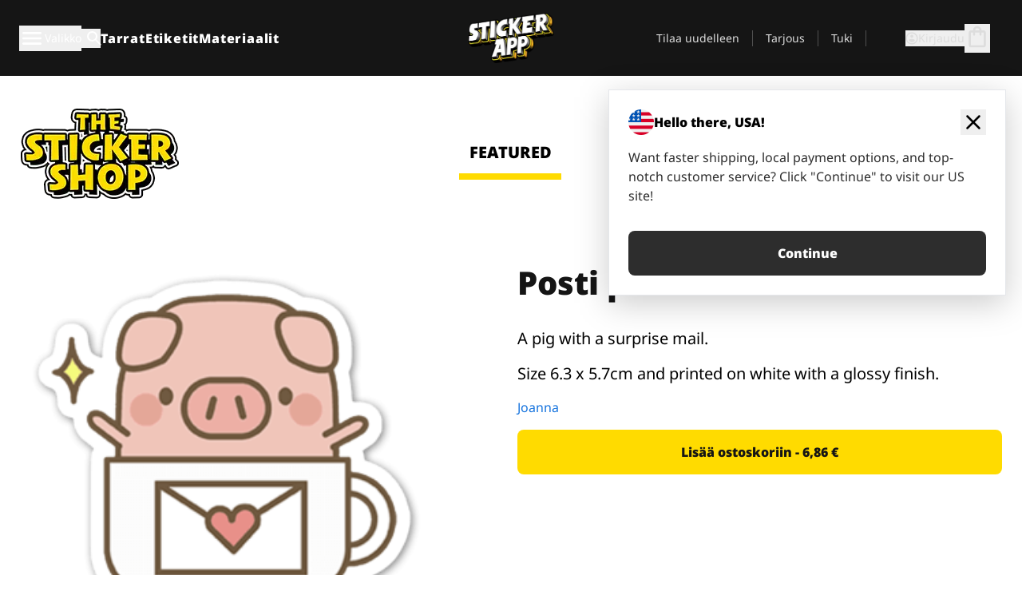

--- FILE ---
content_type: text/javascript
request_url: https://stickerapp.fi/_app/immutable/chunks/BJDu8Hxw.js
body_size: 222
content:
import{p as d,s as n,r as i}from"./a71WPKxp.js";import{p as o,i as l,u as f,b as c}from"./VXJaE3pu.js";import{d as p}from"./DJQEs3gf.js";import{B as g}from"./CS9lklKO.js";try{let e=typeof window<"u"?window:typeof global<"u"?global:typeof globalThis<"u"?globalThis:typeof self<"u"?self:{},s=new e.Error().stack;s&&(e._sentryDebugIds=e._sentryDebugIds||{},e._sentryDebugIds[s]="c38c05e5-5628-4632-aeda-598997f20cca",e._sentryDebugIdIdentifier="sentry-dbid-c38c05e5-5628-4632-aeda-598997f20cca")}catch{}function _(e,s){o(s,!0);let a=d(s,"size",3,"large"),r=i(s,["$$slots","$$events","$$legacy","class","size"]);{let t=f(()=>p(s.class));g(e,n({get class(){return l(t)},level:1,get size(){return a()}},()=>r))}c()}export{_ as H};
